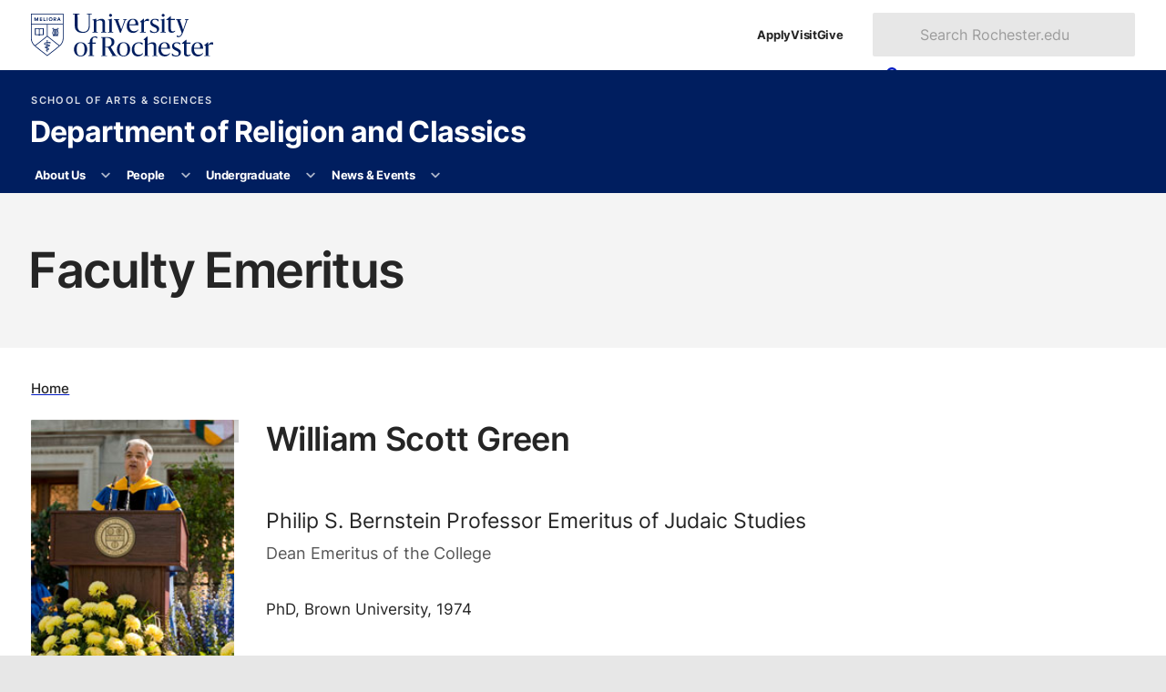

--- FILE ---
content_type: text/css
request_url: https://www.rochester.edu/college/assets/yellowjacket/css/pages/person-directory.css
body_size: 1560
content:
@charset "UTF-8";
/**
 * Foundation for Sites
 * Version 6.9.0
 * https://get.foundation
 * Licensed under MIT Open Source
 */
.directory-menu {
  align-items: baseline;
  border-bottom: 1px solid hsl(0, 0%, 95.7%);
  border-top: 1px solid hsl(0, 0%, 95.7%);
  font-size: 1rem;
  margin: 2em 0 3em;
  padding: 1em 0;
}

.directory-menu--alpha-links.menu li {
  margin: 0;
}
.directory-menu--alpha-links li > * {
  display: block;
  height: 2.75em;
  margin: 0.25em;
  opacity: 0.4;
  padding: 0.75em 1em;
  text-align: center;
  width: 2.75em;
}
.directory-menu--alpha-links li > a {
  border-radius: 2.75em;
  opacity: 1;
  text-decoration: underline;
}
.directory-menu--alpha-links li > a:focus, .directory-menu--alpha-links li > a:hover {
  background: rgba(2, 27, 195, 0.1);
}

.person-callout {
  background: hsl(0, 0%, 100%);
  border: 1px solid hsl(0, 0%, 90.6%);
  border-radius: 1px;
  padding: 1.5em 1.5em 2em;
}

.person-card {
  align-items: start;
  background: hsl(0, 0%, 100%);
  border: 1px solid hsl(0, 0%, 90.6%);
  border-radius: 1px;
  padding: 1em 1em 2em;
}
.person-card picture {
  display: block;
  margin: -1em -1em 1em;
}

.person-row:not(tr) {
  align-items: start;
  display: grid;
}

.person-row:has(picture) {
  gap: 0 1em;
  grid-template-columns: 5em 1fr;
  grid-template-columns: 5em calc(100% - 6em);
  grid-template-rows: repeat(10, min-content);
}
.person-row:has(picture) > * {
  grid-column: 2;
}
.person-row:has(picture) > :first-child {
  grid-column: 1;
  grid-row: 1/-1;
}
.person-row:has(picture) img {
  --aspect-ratio: 2/3;
}

.person-row.has-picture {
  gap: 0 1em;
  grid-template-columns: 5em 1fr;
  grid-template-columns: 5em calc(100% - 6em);
  grid-template-rows: repeat(10, min-content);
}
.person-row.has-picture > * {
  grid-column: 2;
}
.person-row.has-picture > :first-child {
  grid-column: 1;
  grid-row: 1/-1;
}
.person-row.has-picture img {
  --aspect-ratio: 2/3;
}

.person-row.profile:has(picture) {
  grid-template-columns: 8em 1fr;
}
.person-row.profile:has(picture) img {
  --aspect-ratio: 3/2;
}

.person-row.row > .columns {
  grid-column: auto;
  max-width: none;
  padding: 0;
}

.advisor-list dt::after,
.interests-list dt::after {
  content: ":";
}

.advisor-list {
  display: flex;
  flex-wrap: wrap;
  gap: 0 0.35em;
  line-height: 1.25;
}
.advisor-list dt {
  font-size: 0.95em;
}
.position + .advisor-list {
  font-size: 1.05em;
  margin-block-start: -0.675em;
}

.interests-list dt {
  margin: 0 0 0.4em;
}
.interests-list dd {
  display: grid;
  grid-template-columns: auto 1fr;
  line-height: 1.25;
  margin: 0 0 0.35em;
}
.interests-list dd::before {
  content: "•";
  margin: 0 0.34em 0 0;
}

@media screen and (min-width: 40em) {
  .person-row:has(picture) {
    gap: 0 2em;
    grid-template-columns: 8em 1fr;
  }
  .person-row.has-picture {
    gap: 0 2em;
    grid-template-columns: 8em 1fr;
  }
  .person-row.profile:has(picture) {
    grid-template-columns: 21em 1fr;
  }
}
.people-section {
  margin: 2em 0 4em;
}
.people-section > h2 {
  border-block-end: 1px solid hsl(0, 0%, 95.7%);
  padding: 0 0 0.1em;
  margin: 0 0 0.5em;
}

.person-table th + th,
.person-table td + td {
  border-left: none;
}

.person-header {
  margin: 0 0 2em;
}
.person-header picture {
  margin: 0 0 1em;
  max-width: max-content;
}
.person-header img {
  --aspect-ratio: 2/3;
}

.person-content {
  color: hsl(0, 0%, 14.5%);
  margin: 0 0 3em;
}
.person-content .article {
  max-width: none;
}
.person-content p, .person-content ul, .person-content ol {
  max-width: 38em;
  text-rendering: optimizeLegibility;
}
.person-content a:not([class]) {
  color: inherit;
  font-weight: 700;
  text-decoration-color: #021bc3;
  text-decoration-thickness: 1px;
  transition: text-decoration-thickness 0.15s ease-in-out 50ms;
}
.person-content a:not([class]):focus, .person-content a:not([class]):hover {
  color: #021bc3;
  text-decoration-thickness: 2.5px;
}
.person-content h2 {
  margin-block-start: 1.5em;
}
.person-content figure {
  margin: 1em 2em 1.25em;
}
.person-content h3 {
  margin-top: 2em;
}
.person-content h3:first-of-type {
  margin-top: 0;
}

@media print, screen and (min-width: 40em) {
  .person-header,
  .person-content {
    --person-gap: 2em;
    --person-col-size: 13em;
  }
  .person-header:not(.row) {
    align-items: start;
    display: grid;
    gap: 0 var(--person-gap);
    grid-template-columns: var(--person-col-size) calc(100% - (var(--person-gap) + var(--person-col-size)));
    grid-template-rows: repeat(10, min-content);
  }
  .person-header:not(.row) > * {
    grid-column: 2;
  }
  .person-header:not(.row) picture {
    grid-column: 1;
    grid-row: 1/-1;
    max-width: none;
  }
  .person-content:not(.columns) {
    margin-inline-start: calc(var(--person-gap) + var(--person-col-size));
  }
}


--- FILE ---
content_type: application/javascript
request_url: https://www.rochester.edu/college/assets/yellowjacket/js/layout-header.js
body_size: 958
content:
(() => {

  function init() {
    // only set the popover pattern if we are on a mobile screen
    const searchButton = document.querySelector('#university-search-toggle');
    const searchContainer = document.querySelector('#university-search');

    // console.log('setup popover behavior');
    if (!window.matchMedia('(min-width: 64em)').matches && searchButton) {

      // use Popover API if supported
      if (HTMLElement.prototype.hasOwnProperty('popover')) {
        searchButton.popoverTargetElement = searchContainer;
        searchButton.popoverTargetAction = 'toggle';
        searchContainer.popover = 'auto';
        // use toggle event if present
        if (typeof searchButton['ontoggle'] !== 'undefined') {
          // https://developer.mozilla.org/en-US/docs/Web/API/HTMLElement/toggle_event#examples
          searchContainer.addEventListener('toggle', event => {
            if (event.newState === 'open') {
              searchButton.classList.add('expanded');
              setTimeout(() => {
                searchContainer.querySelector('input[type="text"][id]').focus();
              }, 150);
            } else {
              searchButton.classList.remove('expanded');
            }
          })
        }
      } else {
        // set aria-expanded attributes that corresponding CSS can match against
        searchButton.setAttribute('aria-controls', searchContainer.id);
      }
    }

    // header toggle buttons
    document.querySelectorAll('.header-masthead .toggle-button[aria-controls]').forEach(el => el.addEventListener('click', toggleTarget));
    // sidebar section buttons
    document.querySelectorAll('button.section-title[aria-controls]').forEach(el => el.addEventListener('click', toggleTarget));

    // open details.accordion if hash creates a matching selector
    /*
    const hash = document.location.hash;
    if(hash) {
      const details = document.querySelector(`details${hash}`);
      if (details) {
        details.open = true;
      }
    }
    */
  }

  function toggleTarget(event) {
    const target = document.querySelector(`#${event.target.getAttribute('aria-controls')}`);
    const hidden = event.target.getAttribute('aria-expanded') === 'true' ? true : false;

    if (!hidden) {
      target.classList.add('expanded');
    } else {
      target.classList.remove('expanded');
    }

    event.target.setAttribute('aria-expanded', !hidden);
  }

  document.addEventListener('DOMContentLoaded', init);

})();
